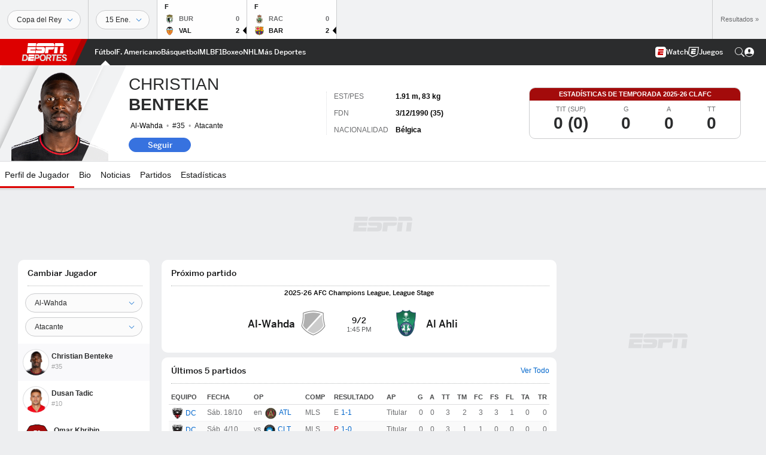

--- FILE ---
content_type: text/html; charset=utf-8
request_url: https://www.google.com/recaptcha/enterprise/anchor?ar=1&k=6LciB_gZAAAAAA_mwJ4G0XZ0BXWvLTt67V7YizXx&co=aHR0cHM6Ly9jZG4ucmVnaXN0ZXJkaXNuZXkuZ28uY29tOjQ0Mw..&hl=es&v=PoyoqOPhxBO7pBk68S4YbpHZ&size=invisible&anchor-ms=20000&execute-ms=30000&cb=x8lu5cp3qcau
body_size: 48922
content:
<!DOCTYPE HTML><html dir="ltr" lang="es"><head><meta http-equiv="Content-Type" content="text/html; charset=UTF-8">
<meta http-equiv="X-UA-Compatible" content="IE=edge">
<title>reCAPTCHA</title>
<style type="text/css">
/* cyrillic-ext */
@font-face {
  font-family: 'Roboto';
  font-style: normal;
  font-weight: 400;
  font-stretch: 100%;
  src: url(//fonts.gstatic.com/s/roboto/v48/KFO7CnqEu92Fr1ME7kSn66aGLdTylUAMa3GUBHMdazTgWw.woff2) format('woff2');
  unicode-range: U+0460-052F, U+1C80-1C8A, U+20B4, U+2DE0-2DFF, U+A640-A69F, U+FE2E-FE2F;
}
/* cyrillic */
@font-face {
  font-family: 'Roboto';
  font-style: normal;
  font-weight: 400;
  font-stretch: 100%;
  src: url(//fonts.gstatic.com/s/roboto/v48/KFO7CnqEu92Fr1ME7kSn66aGLdTylUAMa3iUBHMdazTgWw.woff2) format('woff2');
  unicode-range: U+0301, U+0400-045F, U+0490-0491, U+04B0-04B1, U+2116;
}
/* greek-ext */
@font-face {
  font-family: 'Roboto';
  font-style: normal;
  font-weight: 400;
  font-stretch: 100%;
  src: url(//fonts.gstatic.com/s/roboto/v48/KFO7CnqEu92Fr1ME7kSn66aGLdTylUAMa3CUBHMdazTgWw.woff2) format('woff2');
  unicode-range: U+1F00-1FFF;
}
/* greek */
@font-face {
  font-family: 'Roboto';
  font-style: normal;
  font-weight: 400;
  font-stretch: 100%;
  src: url(//fonts.gstatic.com/s/roboto/v48/KFO7CnqEu92Fr1ME7kSn66aGLdTylUAMa3-UBHMdazTgWw.woff2) format('woff2');
  unicode-range: U+0370-0377, U+037A-037F, U+0384-038A, U+038C, U+038E-03A1, U+03A3-03FF;
}
/* math */
@font-face {
  font-family: 'Roboto';
  font-style: normal;
  font-weight: 400;
  font-stretch: 100%;
  src: url(//fonts.gstatic.com/s/roboto/v48/KFO7CnqEu92Fr1ME7kSn66aGLdTylUAMawCUBHMdazTgWw.woff2) format('woff2');
  unicode-range: U+0302-0303, U+0305, U+0307-0308, U+0310, U+0312, U+0315, U+031A, U+0326-0327, U+032C, U+032F-0330, U+0332-0333, U+0338, U+033A, U+0346, U+034D, U+0391-03A1, U+03A3-03A9, U+03B1-03C9, U+03D1, U+03D5-03D6, U+03F0-03F1, U+03F4-03F5, U+2016-2017, U+2034-2038, U+203C, U+2040, U+2043, U+2047, U+2050, U+2057, U+205F, U+2070-2071, U+2074-208E, U+2090-209C, U+20D0-20DC, U+20E1, U+20E5-20EF, U+2100-2112, U+2114-2115, U+2117-2121, U+2123-214F, U+2190, U+2192, U+2194-21AE, U+21B0-21E5, U+21F1-21F2, U+21F4-2211, U+2213-2214, U+2216-22FF, U+2308-230B, U+2310, U+2319, U+231C-2321, U+2336-237A, U+237C, U+2395, U+239B-23B7, U+23D0, U+23DC-23E1, U+2474-2475, U+25AF, U+25B3, U+25B7, U+25BD, U+25C1, U+25CA, U+25CC, U+25FB, U+266D-266F, U+27C0-27FF, U+2900-2AFF, U+2B0E-2B11, U+2B30-2B4C, U+2BFE, U+3030, U+FF5B, U+FF5D, U+1D400-1D7FF, U+1EE00-1EEFF;
}
/* symbols */
@font-face {
  font-family: 'Roboto';
  font-style: normal;
  font-weight: 400;
  font-stretch: 100%;
  src: url(//fonts.gstatic.com/s/roboto/v48/KFO7CnqEu92Fr1ME7kSn66aGLdTylUAMaxKUBHMdazTgWw.woff2) format('woff2');
  unicode-range: U+0001-000C, U+000E-001F, U+007F-009F, U+20DD-20E0, U+20E2-20E4, U+2150-218F, U+2190, U+2192, U+2194-2199, U+21AF, U+21E6-21F0, U+21F3, U+2218-2219, U+2299, U+22C4-22C6, U+2300-243F, U+2440-244A, U+2460-24FF, U+25A0-27BF, U+2800-28FF, U+2921-2922, U+2981, U+29BF, U+29EB, U+2B00-2BFF, U+4DC0-4DFF, U+FFF9-FFFB, U+10140-1018E, U+10190-1019C, U+101A0, U+101D0-101FD, U+102E0-102FB, U+10E60-10E7E, U+1D2C0-1D2D3, U+1D2E0-1D37F, U+1F000-1F0FF, U+1F100-1F1AD, U+1F1E6-1F1FF, U+1F30D-1F30F, U+1F315, U+1F31C, U+1F31E, U+1F320-1F32C, U+1F336, U+1F378, U+1F37D, U+1F382, U+1F393-1F39F, U+1F3A7-1F3A8, U+1F3AC-1F3AF, U+1F3C2, U+1F3C4-1F3C6, U+1F3CA-1F3CE, U+1F3D4-1F3E0, U+1F3ED, U+1F3F1-1F3F3, U+1F3F5-1F3F7, U+1F408, U+1F415, U+1F41F, U+1F426, U+1F43F, U+1F441-1F442, U+1F444, U+1F446-1F449, U+1F44C-1F44E, U+1F453, U+1F46A, U+1F47D, U+1F4A3, U+1F4B0, U+1F4B3, U+1F4B9, U+1F4BB, U+1F4BF, U+1F4C8-1F4CB, U+1F4D6, U+1F4DA, U+1F4DF, U+1F4E3-1F4E6, U+1F4EA-1F4ED, U+1F4F7, U+1F4F9-1F4FB, U+1F4FD-1F4FE, U+1F503, U+1F507-1F50B, U+1F50D, U+1F512-1F513, U+1F53E-1F54A, U+1F54F-1F5FA, U+1F610, U+1F650-1F67F, U+1F687, U+1F68D, U+1F691, U+1F694, U+1F698, U+1F6AD, U+1F6B2, U+1F6B9-1F6BA, U+1F6BC, U+1F6C6-1F6CF, U+1F6D3-1F6D7, U+1F6E0-1F6EA, U+1F6F0-1F6F3, U+1F6F7-1F6FC, U+1F700-1F7FF, U+1F800-1F80B, U+1F810-1F847, U+1F850-1F859, U+1F860-1F887, U+1F890-1F8AD, U+1F8B0-1F8BB, U+1F8C0-1F8C1, U+1F900-1F90B, U+1F93B, U+1F946, U+1F984, U+1F996, U+1F9E9, U+1FA00-1FA6F, U+1FA70-1FA7C, U+1FA80-1FA89, U+1FA8F-1FAC6, U+1FACE-1FADC, U+1FADF-1FAE9, U+1FAF0-1FAF8, U+1FB00-1FBFF;
}
/* vietnamese */
@font-face {
  font-family: 'Roboto';
  font-style: normal;
  font-weight: 400;
  font-stretch: 100%;
  src: url(//fonts.gstatic.com/s/roboto/v48/KFO7CnqEu92Fr1ME7kSn66aGLdTylUAMa3OUBHMdazTgWw.woff2) format('woff2');
  unicode-range: U+0102-0103, U+0110-0111, U+0128-0129, U+0168-0169, U+01A0-01A1, U+01AF-01B0, U+0300-0301, U+0303-0304, U+0308-0309, U+0323, U+0329, U+1EA0-1EF9, U+20AB;
}
/* latin-ext */
@font-face {
  font-family: 'Roboto';
  font-style: normal;
  font-weight: 400;
  font-stretch: 100%;
  src: url(//fonts.gstatic.com/s/roboto/v48/KFO7CnqEu92Fr1ME7kSn66aGLdTylUAMa3KUBHMdazTgWw.woff2) format('woff2');
  unicode-range: U+0100-02BA, U+02BD-02C5, U+02C7-02CC, U+02CE-02D7, U+02DD-02FF, U+0304, U+0308, U+0329, U+1D00-1DBF, U+1E00-1E9F, U+1EF2-1EFF, U+2020, U+20A0-20AB, U+20AD-20C0, U+2113, U+2C60-2C7F, U+A720-A7FF;
}
/* latin */
@font-face {
  font-family: 'Roboto';
  font-style: normal;
  font-weight: 400;
  font-stretch: 100%;
  src: url(//fonts.gstatic.com/s/roboto/v48/KFO7CnqEu92Fr1ME7kSn66aGLdTylUAMa3yUBHMdazQ.woff2) format('woff2');
  unicode-range: U+0000-00FF, U+0131, U+0152-0153, U+02BB-02BC, U+02C6, U+02DA, U+02DC, U+0304, U+0308, U+0329, U+2000-206F, U+20AC, U+2122, U+2191, U+2193, U+2212, U+2215, U+FEFF, U+FFFD;
}
/* cyrillic-ext */
@font-face {
  font-family: 'Roboto';
  font-style: normal;
  font-weight: 500;
  font-stretch: 100%;
  src: url(//fonts.gstatic.com/s/roboto/v48/KFO7CnqEu92Fr1ME7kSn66aGLdTylUAMa3GUBHMdazTgWw.woff2) format('woff2');
  unicode-range: U+0460-052F, U+1C80-1C8A, U+20B4, U+2DE0-2DFF, U+A640-A69F, U+FE2E-FE2F;
}
/* cyrillic */
@font-face {
  font-family: 'Roboto';
  font-style: normal;
  font-weight: 500;
  font-stretch: 100%;
  src: url(//fonts.gstatic.com/s/roboto/v48/KFO7CnqEu92Fr1ME7kSn66aGLdTylUAMa3iUBHMdazTgWw.woff2) format('woff2');
  unicode-range: U+0301, U+0400-045F, U+0490-0491, U+04B0-04B1, U+2116;
}
/* greek-ext */
@font-face {
  font-family: 'Roboto';
  font-style: normal;
  font-weight: 500;
  font-stretch: 100%;
  src: url(//fonts.gstatic.com/s/roboto/v48/KFO7CnqEu92Fr1ME7kSn66aGLdTylUAMa3CUBHMdazTgWw.woff2) format('woff2');
  unicode-range: U+1F00-1FFF;
}
/* greek */
@font-face {
  font-family: 'Roboto';
  font-style: normal;
  font-weight: 500;
  font-stretch: 100%;
  src: url(//fonts.gstatic.com/s/roboto/v48/KFO7CnqEu92Fr1ME7kSn66aGLdTylUAMa3-UBHMdazTgWw.woff2) format('woff2');
  unicode-range: U+0370-0377, U+037A-037F, U+0384-038A, U+038C, U+038E-03A1, U+03A3-03FF;
}
/* math */
@font-face {
  font-family: 'Roboto';
  font-style: normal;
  font-weight: 500;
  font-stretch: 100%;
  src: url(//fonts.gstatic.com/s/roboto/v48/KFO7CnqEu92Fr1ME7kSn66aGLdTylUAMawCUBHMdazTgWw.woff2) format('woff2');
  unicode-range: U+0302-0303, U+0305, U+0307-0308, U+0310, U+0312, U+0315, U+031A, U+0326-0327, U+032C, U+032F-0330, U+0332-0333, U+0338, U+033A, U+0346, U+034D, U+0391-03A1, U+03A3-03A9, U+03B1-03C9, U+03D1, U+03D5-03D6, U+03F0-03F1, U+03F4-03F5, U+2016-2017, U+2034-2038, U+203C, U+2040, U+2043, U+2047, U+2050, U+2057, U+205F, U+2070-2071, U+2074-208E, U+2090-209C, U+20D0-20DC, U+20E1, U+20E5-20EF, U+2100-2112, U+2114-2115, U+2117-2121, U+2123-214F, U+2190, U+2192, U+2194-21AE, U+21B0-21E5, U+21F1-21F2, U+21F4-2211, U+2213-2214, U+2216-22FF, U+2308-230B, U+2310, U+2319, U+231C-2321, U+2336-237A, U+237C, U+2395, U+239B-23B7, U+23D0, U+23DC-23E1, U+2474-2475, U+25AF, U+25B3, U+25B7, U+25BD, U+25C1, U+25CA, U+25CC, U+25FB, U+266D-266F, U+27C0-27FF, U+2900-2AFF, U+2B0E-2B11, U+2B30-2B4C, U+2BFE, U+3030, U+FF5B, U+FF5D, U+1D400-1D7FF, U+1EE00-1EEFF;
}
/* symbols */
@font-face {
  font-family: 'Roboto';
  font-style: normal;
  font-weight: 500;
  font-stretch: 100%;
  src: url(//fonts.gstatic.com/s/roboto/v48/KFO7CnqEu92Fr1ME7kSn66aGLdTylUAMaxKUBHMdazTgWw.woff2) format('woff2');
  unicode-range: U+0001-000C, U+000E-001F, U+007F-009F, U+20DD-20E0, U+20E2-20E4, U+2150-218F, U+2190, U+2192, U+2194-2199, U+21AF, U+21E6-21F0, U+21F3, U+2218-2219, U+2299, U+22C4-22C6, U+2300-243F, U+2440-244A, U+2460-24FF, U+25A0-27BF, U+2800-28FF, U+2921-2922, U+2981, U+29BF, U+29EB, U+2B00-2BFF, U+4DC0-4DFF, U+FFF9-FFFB, U+10140-1018E, U+10190-1019C, U+101A0, U+101D0-101FD, U+102E0-102FB, U+10E60-10E7E, U+1D2C0-1D2D3, U+1D2E0-1D37F, U+1F000-1F0FF, U+1F100-1F1AD, U+1F1E6-1F1FF, U+1F30D-1F30F, U+1F315, U+1F31C, U+1F31E, U+1F320-1F32C, U+1F336, U+1F378, U+1F37D, U+1F382, U+1F393-1F39F, U+1F3A7-1F3A8, U+1F3AC-1F3AF, U+1F3C2, U+1F3C4-1F3C6, U+1F3CA-1F3CE, U+1F3D4-1F3E0, U+1F3ED, U+1F3F1-1F3F3, U+1F3F5-1F3F7, U+1F408, U+1F415, U+1F41F, U+1F426, U+1F43F, U+1F441-1F442, U+1F444, U+1F446-1F449, U+1F44C-1F44E, U+1F453, U+1F46A, U+1F47D, U+1F4A3, U+1F4B0, U+1F4B3, U+1F4B9, U+1F4BB, U+1F4BF, U+1F4C8-1F4CB, U+1F4D6, U+1F4DA, U+1F4DF, U+1F4E3-1F4E6, U+1F4EA-1F4ED, U+1F4F7, U+1F4F9-1F4FB, U+1F4FD-1F4FE, U+1F503, U+1F507-1F50B, U+1F50D, U+1F512-1F513, U+1F53E-1F54A, U+1F54F-1F5FA, U+1F610, U+1F650-1F67F, U+1F687, U+1F68D, U+1F691, U+1F694, U+1F698, U+1F6AD, U+1F6B2, U+1F6B9-1F6BA, U+1F6BC, U+1F6C6-1F6CF, U+1F6D3-1F6D7, U+1F6E0-1F6EA, U+1F6F0-1F6F3, U+1F6F7-1F6FC, U+1F700-1F7FF, U+1F800-1F80B, U+1F810-1F847, U+1F850-1F859, U+1F860-1F887, U+1F890-1F8AD, U+1F8B0-1F8BB, U+1F8C0-1F8C1, U+1F900-1F90B, U+1F93B, U+1F946, U+1F984, U+1F996, U+1F9E9, U+1FA00-1FA6F, U+1FA70-1FA7C, U+1FA80-1FA89, U+1FA8F-1FAC6, U+1FACE-1FADC, U+1FADF-1FAE9, U+1FAF0-1FAF8, U+1FB00-1FBFF;
}
/* vietnamese */
@font-face {
  font-family: 'Roboto';
  font-style: normal;
  font-weight: 500;
  font-stretch: 100%;
  src: url(//fonts.gstatic.com/s/roboto/v48/KFO7CnqEu92Fr1ME7kSn66aGLdTylUAMa3OUBHMdazTgWw.woff2) format('woff2');
  unicode-range: U+0102-0103, U+0110-0111, U+0128-0129, U+0168-0169, U+01A0-01A1, U+01AF-01B0, U+0300-0301, U+0303-0304, U+0308-0309, U+0323, U+0329, U+1EA0-1EF9, U+20AB;
}
/* latin-ext */
@font-face {
  font-family: 'Roboto';
  font-style: normal;
  font-weight: 500;
  font-stretch: 100%;
  src: url(//fonts.gstatic.com/s/roboto/v48/KFO7CnqEu92Fr1ME7kSn66aGLdTylUAMa3KUBHMdazTgWw.woff2) format('woff2');
  unicode-range: U+0100-02BA, U+02BD-02C5, U+02C7-02CC, U+02CE-02D7, U+02DD-02FF, U+0304, U+0308, U+0329, U+1D00-1DBF, U+1E00-1E9F, U+1EF2-1EFF, U+2020, U+20A0-20AB, U+20AD-20C0, U+2113, U+2C60-2C7F, U+A720-A7FF;
}
/* latin */
@font-face {
  font-family: 'Roboto';
  font-style: normal;
  font-weight: 500;
  font-stretch: 100%;
  src: url(//fonts.gstatic.com/s/roboto/v48/KFO7CnqEu92Fr1ME7kSn66aGLdTylUAMa3yUBHMdazQ.woff2) format('woff2');
  unicode-range: U+0000-00FF, U+0131, U+0152-0153, U+02BB-02BC, U+02C6, U+02DA, U+02DC, U+0304, U+0308, U+0329, U+2000-206F, U+20AC, U+2122, U+2191, U+2193, U+2212, U+2215, U+FEFF, U+FFFD;
}
/* cyrillic-ext */
@font-face {
  font-family: 'Roboto';
  font-style: normal;
  font-weight: 900;
  font-stretch: 100%;
  src: url(//fonts.gstatic.com/s/roboto/v48/KFO7CnqEu92Fr1ME7kSn66aGLdTylUAMa3GUBHMdazTgWw.woff2) format('woff2');
  unicode-range: U+0460-052F, U+1C80-1C8A, U+20B4, U+2DE0-2DFF, U+A640-A69F, U+FE2E-FE2F;
}
/* cyrillic */
@font-face {
  font-family: 'Roboto';
  font-style: normal;
  font-weight: 900;
  font-stretch: 100%;
  src: url(//fonts.gstatic.com/s/roboto/v48/KFO7CnqEu92Fr1ME7kSn66aGLdTylUAMa3iUBHMdazTgWw.woff2) format('woff2');
  unicode-range: U+0301, U+0400-045F, U+0490-0491, U+04B0-04B1, U+2116;
}
/* greek-ext */
@font-face {
  font-family: 'Roboto';
  font-style: normal;
  font-weight: 900;
  font-stretch: 100%;
  src: url(//fonts.gstatic.com/s/roboto/v48/KFO7CnqEu92Fr1ME7kSn66aGLdTylUAMa3CUBHMdazTgWw.woff2) format('woff2');
  unicode-range: U+1F00-1FFF;
}
/* greek */
@font-face {
  font-family: 'Roboto';
  font-style: normal;
  font-weight: 900;
  font-stretch: 100%;
  src: url(//fonts.gstatic.com/s/roboto/v48/KFO7CnqEu92Fr1ME7kSn66aGLdTylUAMa3-UBHMdazTgWw.woff2) format('woff2');
  unicode-range: U+0370-0377, U+037A-037F, U+0384-038A, U+038C, U+038E-03A1, U+03A3-03FF;
}
/* math */
@font-face {
  font-family: 'Roboto';
  font-style: normal;
  font-weight: 900;
  font-stretch: 100%;
  src: url(//fonts.gstatic.com/s/roboto/v48/KFO7CnqEu92Fr1ME7kSn66aGLdTylUAMawCUBHMdazTgWw.woff2) format('woff2');
  unicode-range: U+0302-0303, U+0305, U+0307-0308, U+0310, U+0312, U+0315, U+031A, U+0326-0327, U+032C, U+032F-0330, U+0332-0333, U+0338, U+033A, U+0346, U+034D, U+0391-03A1, U+03A3-03A9, U+03B1-03C9, U+03D1, U+03D5-03D6, U+03F0-03F1, U+03F4-03F5, U+2016-2017, U+2034-2038, U+203C, U+2040, U+2043, U+2047, U+2050, U+2057, U+205F, U+2070-2071, U+2074-208E, U+2090-209C, U+20D0-20DC, U+20E1, U+20E5-20EF, U+2100-2112, U+2114-2115, U+2117-2121, U+2123-214F, U+2190, U+2192, U+2194-21AE, U+21B0-21E5, U+21F1-21F2, U+21F4-2211, U+2213-2214, U+2216-22FF, U+2308-230B, U+2310, U+2319, U+231C-2321, U+2336-237A, U+237C, U+2395, U+239B-23B7, U+23D0, U+23DC-23E1, U+2474-2475, U+25AF, U+25B3, U+25B7, U+25BD, U+25C1, U+25CA, U+25CC, U+25FB, U+266D-266F, U+27C0-27FF, U+2900-2AFF, U+2B0E-2B11, U+2B30-2B4C, U+2BFE, U+3030, U+FF5B, U+FF5D, U+1D400-1D7FF, U+1EE00-1EEFF;
}
/* symbols */
@font-face {
  font-family: 'Roboto';
  font-style: normal;
  font-weight: 900;
  font-stretch: 100%;
  src: url(//fonts.gstatic.com/s/roboto/v48/KFO7CnqEu92Fr1ME7kSn66aGLdTylUAMaxKUBHMdazTgWw.woff2) format('woff2');
  unicode-range: U+0001-000C, U+000E-001F, U+007F-009F, U+20DD-20E0, U+20E2-20E4, U+2150-218F, U+2190, U+2192, U+2194-2199, U+21AF, U+21E6-21F0, U+21F3, U+2218-2219, U+2299, U+22C4-22C6, U+2300-243F, U+2440-244A, U+2460-24FF, U+25A0-27BF, U+2800-28FF, U+2921-2922, U+2981, U+29BF, U+29EB, U+2B00-2BFF, U+4DC0-4DFF, U+FFF9-FFFB, U+10140-1018E, U+10190-1019C, U+101A0, U+101D0-101FD, U+102E0-102FB, U+10E60-10E7E, U+1D2C0-1D2D3, U+1D2E0-1D37F, U+1F000-1F0FF, U+1F100-1F1AD, U+1F1E6-1F1FF, U+1F30D-1F30F, U+1F315, U+1F31C, U+1F31E, U+1F320-1F32C, U+1F336, U+1F378, U+1F37D, U+1F382, U+1F393-1F39F, U+1F3A7-1F3A8, U+1F3AC-1F3AF, U+1F3C2, U+1F3C4-1F3C6, U+1F3CA-1F3CE, U+1F3D4-1F3E0, U+1F3ED, U+1F3F1-1F3F3, U+1F3F5-1F3F7, U+1F408, U+1F415, U+1F41F, U+1F426, U+1F43F, U+1F441-1F442, U+1F444, U+1F446-1F449, U+1F44C-1F44E, U+1F453, U+1F46A, U+1F47D, U+1F4A3, U+1F4B0, U+1F4B3, U+1F4B9, U+1F4BB, U+1F4BF, U+1F4C8-1F4CB, U+1F4D6, U+1F4DA, U+1F4DF, U+1F4E3-1F4E6, U+1F4EA-1F4ED, U+1F4F7, U+1F4F9-1F4FB, U+1F4FD-1F4FE, U+1F503, U+1F507-1F50B, U+1F50D, U+1F512-1F513, U+1F53E-1F54A, U+1F54F-1F5FA, U+1F610, U+1F650-1F67F, U+1F687, U+1F68D, U+1F691, U+1F694, U+1F698, U+1F6AD, U+1F6B2, U+1F6B9-1F6BA, U+1F6BC, U+1F6C6-1F6CF, U+1F6D3-1F6D7, U+1F6E0-1F6EA, U+1F6F0-1F6F3, U+1F6F7-1F6FC, U+1F700-1F7FF, U+1F800-1F80B, U+1F810-1F847, U+1F850-1F859, U+1F860-1F887, U+1F890-1F8AD, U+1F8B0-1F8BB, U+1F8C0-1F8C1, U+1F900-1F90B, U+1F93B, U+1F946, U+1F984, U+1F996, U+1F9E9, U+1FA00-1FA6F, U+1FA70-1FA7C, U+1FA80-1FA89, U+1FA8F-1FAC6, U+1FACE-1FADC, U+1FADF-1FAE9, U+1FAF0-1FAF8, U+1FB00-1FBFF;
}
/* vietnamese */
@font-face {
  font-family: 'Roboto';
  font-style: normal;
  font-weight: 900;
  font-stretch: 100%;
  src: url(//fonts.gstatic.com/s/roboto/v48/KFO7CnqEu92Fr1ME7kSn66aGLdTylUAMa3OUBHMdazTgWw.woff2) format('woff2');
  unicode-range: U+0102-0103, U+0110-0111, U+0128-0129, U+0168-0169, U+01A0-01A1, U+01AF-01B0, U+0300-0301, U+0303-0304, U+0308-0309, U+0323, U+0329, U+1EA0-1EF9, U+20AB;
}
/* latin-ext */
@font-face {
  font-family: 'Roboto';
  font-style: normal;
  font-weight: 900;
  font-stretch: 100%;
  src: url(//fonts.gstatic.com/s/roboto/v48/KFO7CnqEu92Fr1ME7kSn66aGLdTylUAMa3KUBHMdazTgWw.woff2) format('woff2');
  unicode-range: U+0100-02BA, U+02BD-02C5, U+02C7-02CC, U+02CE-02D7, U+02DD-02FF, U+0304, U+0308, U+0329, U+1D00-1DBF, U+1E00-1E9F, U+1EF2-1EFF, U+2020, U+20A0-20AB, U+20AD-20C0, U+2113, U+2C60-2C7F, U+A720-A7FF;
}
/* latin */
@font-face {
  font-family: 'Roboto';
  font-style: normal;
  font-weight: 900;
  font-stretch: 100%;
  src: url(//fonts.gstatic.com/s/roboto/v48/KFO7CnqEu92Fr1ME7kSn66aGLdTylUAMa3yUBHMdazQ.woff2) format('woff2');
  unicode-range: U+0000-00FF, U+0131, U+0152-0153, U+02BB-02BC, U+02C6, U+02DA, U+02DC, U+0304, U+0308, U+0329, U+2000-206F, U+20AC, U+2122, U+2191, U+2193, U+2212, U+2215, U+FEFF, U+FFFD;
}

</style>
<link rel="stylesheet" type="text/css" href="https://www.gstatic.com/recaptcha/releases/PoyoqOPhxBO7pBk68S4YbpHZ/styles__ltr.css">
<script nonce="T_2geLCg7znftCRDn6XJpQ" type="text/javascript">window['__recaptcha_api'] = 'https://www.google.com/recaptcha/enterprise/';</script>
<script type="text/javascript" src="https://www.gstatic.com/recaptcha/releases/PoyoqOPhxBO7pBk68S4YbpHZ/recaptcha__es.js" nonce="T_2geLCg7znftCRDn6XJpQ">
      
    </script></head>
<body><div id="rc-anchor-alert" class="rc-anchor-alert"></div>
<input type="hidden" id="recaptcha-token" value="[base64]">
<script type="text/javascript" nonce="T_2geLCg7znftCRDn6XJpQ">
      recaptcha.anchor.Main.init("[\x22ainput\x22,[\x22bgdata\x22,\x22\x22,\[base64]/[base64]/[base64]/bmV3IHJbeF0oY1swXSk6RT09Mj9uZXcgclt4XShjWzBdLGNbMV0pOkU9PTM/bmV3IHJbeF0oY1swXSxjWzFdLGNbMl0pOkU9PTQ/[base64]/[base64]/[base64]/[base64]/[base64]/[base64]/[base64]/[base64]\x22,\[base64]\x22,\x22woTDl0N7cMOdwowtw4F8D8OPQsKXwqjDl8KFTGHCtxrCj0DDlcOrLcK0wpEgEDrCoiPCmMOLwpbCosKlw7jCvk3ClMOSwo3DqMOnwrbCu8OVNcKXcHclKDPClMOdw5vDvTtkRBx8CMOcLSk7wq/DlzPDsMOCwojDksOdw6LDrj7DiR8Aw4LCpQbDh3ojw7TCnMKmecKJw5LDm8OSw58ewqliw4/[base64]/[base64]/[base64]/DpMKfM8O1OE/[base64]/DoMO6BsOxJMKWw40YcUACw6ZPwrsFTDTDnE/CihXDsg/CswrCgsKSd8Okw4l4w43Dm0TDt8OhwoNVwq/[base64]/CkcKMw73Cvn3DnQ4PwrvDiTfClg4cUwVycHFaw4lhQMO8wp53w6xvw4DDoQ/DikxyAA9Cw7bClsOJAx4nwqLDkcKvw5vCg8OqIi3CqcK3flHCqijDpwXDkcOew53DrStowpdmVElYA8KRGGvDg0MXXnbDmcK9wojCjcK0cSLCj8KEw7AIesKTw6TDjcOMw5/ChcKPKcOUwrdcw4UDwpvCv8KMwobDisK8woHDtcKiwrjCsUtEDzTCssO6bcKFH2NowqdXwrnCt8K3w4jDpSPCtMKlwq/[base64]/DgkfDglp7w5XCm8KGFcOqV8KGf2vDl8O9S8OhwpjCtinCjApCwpHCkMKcw6nCikXDvyvDoMKGC8KgE2RWF8K6w6/Dp8KywrAbw7/Du8OdVsOJw5RuwqolXQrDo8KQw7wzeyxrwrF8OTTCpAjCnCvCoghKw7AbeMK/[base64]/[base64]/UMOpw5HCmMObwpgPExHCgcOWw7TCjsKxd8O6WBdeFDACwoAnwqQfw5smw6/CgiXCrMKBw5BxwpNSOMO7Cy3CsB9SwpXCnsOewpLClgjCs1EeNMKZVsKBOMONMcKYRWnCqgxHGx4qZ0DDqhEcwq7CiMO2ZcKXw6wNeMOkFsKjJcKxe3pHXzJtHQ/DiCEUw6FQwrjDhh8lLMKPwpPDu8KVAMKHw5FMJ3ciH8OawrvClz/[base64]/Dv8KKCAtYwp3CjcOsVklwL8K5OXbCkFgmw5l5eXs1cMOFNR7DhXnCgcK1EMO5AFXDlmYFNMKCJ8Kqwo/ClVh6bsKRwoPCq8K/w5nCjjhcw598GsO+w6szD0zDlhVlOW8fw44Xw5QAZsORFmdZdMK/aErDj00NZMOYw40Tw5rCtcOfQsOTw6zDucKSwq1mPmrCgsOBwqXCjlzDoXAkwqFLw6FkwqvCk0fCkMK9QMKQwrMjScKua8KKw7RDA8OUwrBNw47CjcO6w6jCvQ/DvFJsfsKkw5I+ME3Ci8KfOsKYZsOubTcdF1nCm8OCdw1wesOQUMKTw7doLSfDi3gwEh02woZOw5I+WcK7XcOPw7fDrznCiVpvAlzDjRTDmcKSAcKYShoSw6omJT/CgH5Fwoc3w7zDosK3LBPCoE7Dm8OZfsKRb8OKw580WcKLNMKMb2rDpHYCJ8KSwp/CjA8Vw6bDvMOKWsKdfMKoI3l4w5dSw7kuw5ANGXYgQk7CoQrCr8OqER0Ew5PCq8ONwpfCmgp2w7g2wojDpjPDnyUuwrbCo8OCA8OaOsKzw5JxAcKwwo85wqXCrMK0RgsGdsKvccOlw6/DhHw4wohqwp/CmVTDqldFVcKBw74Swp0CKkPDpsOGbEfDt1xXO8KLTS7CuUzCtXnDsTNgAsKaJsK1w73DlcKqw6PDh8OzdsKJw6/[base64]/KsKic8OkwqTCtcKKLBbDssO9w5TCm8KPw5FvwqJrZMOJw4nCgsK7w57ChW/CscK1eCBlES7Dh8Knwq9/NCoVwo/DgmlOXMKWw5UYbcKqYm3DogHCq0LCgVYKUW3DhMOSwoYRNcO4ExjCmcKQK2lowo7DsMKrwoXDokPDlil3w4Epc8K+O8OCbzogwoDClS/DrcO3BUbDoE5nwovDvMO9w5IyA8K/b1TDhsOpG0zCuzRxQcK/[base64]/w4bCu8OIHBfCh8O6w6LDmnPDp8K+DWwZwqlrw7c3RMOxwoF6YXTChT1ew7kGRcO9J0XCvCbCigbCgUBMX8KbHsK2WsOICsOaS8Ofw60rDSl2Nx7CqcOwIhrDsMKQw73CpTTDnsOXwrpdGSbDjkvCqw9lwo4mWsKrScOswplKdVQ5asOjwrouDMKAXSXDrR/DnhogMxE/[base64]/CnMKaw6PDhsOycMKsbnVDOjfDg8KVQRbDpHUgwovCtVMSw5Y1PGxnRSBRwp/CucKsDyg5wpvCrm1Zw7Yvw4bCi8ORWRTDkcKswrfCl3PDjzl7w5DCjsK7M8KZwovCscOyw4h6wrZOKsOhJcKcJ8OGwoHDj8Oww5rDpUTDuDjCqcKoE8Kiwq/CsMOYY8KmwqB4c2fCpkjDoXsPw6rCnT8sw4nDmcOjDcKPf8KJD3rDr0TCmMOwMcOkwoF3w6TCn8KUwpXDoDA6BcOqLH3CgDDCsw/Cm2bDhlc/wqU7I8K9w47DpcOswrwMTE7CoE9kLF/Dl8OKJcKGXhsQw48sf8O6bMORwrrCu8OzTCvDssKnwq/Dnxd4w7vCj8OgHMOkfsKcBm/CrsOvMMOEbSVew7wIwpbDiMOzeMKbZcOLwrvCsXjDmX9cwqXDmgTDvzM6wofCpQ8Fw6taQkA4w7gEw4VYDlnDgDrCu8Ktw7XCvWXCscKXOsOoAld0HsKUe8O8wqXDsjjCp8O0O8OsHTTCnsO/wq3DvcKqEDHDkMOmdMKxwp1bwrTDlcONwoTDpcOoSzHCpHPCjMKmwrY1wqfCqcOrEG4LKFFTwq3CrWBrBQHCrlNLwq/[base64]/UUFuw4vDtsKBw5XDgcOvwrXCqUrDnwjCpUrDp3LDv8KRWnTDsm4zAcKow4VXw6vDk2fDk8OxNFLCqlrDu8OcZMOzfsKjwq/CikYCwrUkwp0wL8KkwrJ3wrfDoE3DpMKvEyjClBcvI8O+MGfDniQbHwdpAcKuwr3CjsO9w5tiAmfCg8KkZ2NKw78wHVTDp1rDmsKSBMKVRcOpZMKew5HClhbDmQjCucKow4sdw5JcEMKjwr/DrC/[base64]/w6HCiTvCiHQmw5NPUcKFw6HCncO3w7DCnsK5PwrDlcOjRifClE8DPsKxw7V2HnxIMGQww4hWw6Q/[base64]/Dm8K7w7ZsOcKaYMKJwoJLGxDCqEfCiSU2wpwfOyjCncKow6jDhA1pKBVDw7Jgwq5+wrRSOizDj1XDu15awpV6w6Z+w4Z/w4rDskjDksKzwqTDgMKqciUNw53DmhLDm8Kowr/Cux7CsRAwRGVPw4LDnzrDmT97N8OYVsO3w40UOsOYw4bCrMKrNcOHLwl9NAAiQcKHYcOIwoNQHXjCmMOqwo0tFyIqw5wKcg/CqE/[base64]/PHBpTcOgw6FwwpcWTDhjeMOfw6kZSn8FTkrCrW/DhwYiw5zComvDo8OjCWl2fsKWwoTDgj3CmQc/TTjDv8Ovwp84wplON8KSw5rDjcKLwoLCvMOCwr7CgcKBIMOTwrvCmyHCvsKrwpgSOsKCIVNSwoTCq8Ovw5nCphjDjid+w57DoEsXw6kZw6LCt8OLaAfCsMOJw7RswrXCvS8/ZRzCsn3Dl8OxwqjClsK/O8Opw59+KsKfw5zCpcOUGTfDgGDDrmdIwq3CgBXCkMKjWT9rdhzCicOyTMOhZyTCsHPClsOBwo5WwpXCoVXCpW53w5HCvX7CtgbCncOLcsOVw5PDhHtOe3TDpmhCJsOjbMKXTWciXjrDmhE1VnTCtTUhw7x6wq3CqMOvacOrwoXCmsOcwo/[base64]/w4oeLTMow6LChMKxf8Ocw5QpOn3DkBjCq8OjccOICG8mw6/DhcKSw4E5GMOZwrZiasOjw4lMe8Ktw61rCsKZTxpvwqtuw57DgsKKwobCqsOpcsOBwqvDnnR9w7PDlEfCh8OJJsK5cMO/w4wTDMK/WcKRw5EWEcOew5TDkcKMfWgYw7dwI8OAwq19w7Nxw6/[base64]/[base64]/[base64]/[base64]/w7LDuSxLZmjCssK7w6cLw78INgTDiBHDgcOcDRrDh8K0wp/CrcKSw7TCshYJbjQEwpR+wqHDtsKOwosSEMOPwo3DgSQrwoPClH7DizrDk8K9w6YuwrF6QmRswqB6GsKfwpcjYn7CjhTCp2lLw65Awop9SkrDpT7Dn8KSwoJ/[base64]/DmFA6NCBbw6/DulcNN8OYw6ZIwrDDvsO6LhV9IMKIGzDCo2LDkMO1FMKLGEjCv8ONwpzDlATCvMKVdBwow5dFQgXCvVcewqRQLcKZwoRIWMO/exHCnWZawok/w7DDiUxowoIUCMOUU0vCmiLCtXx+d1dOwpM3wpDDk2FGwp5lw4tQXzbChMOOQcOowrfCthM1bTE1IhLDocORw7DDpMKUw7ILVMO/[base64]/Ck0fCusKEwp0Lw5UkZMO7BXNWwpLDmU3CmXTDrXrCrnvCjcK6BAN1wpICw7zCpxrCrcO2w5c8wrNMPcO9wr3DksKawrTCoRF3wqDDssOnT1whwqTDrS5SdWJJw7TCqVA9LGDCtBzCvG7DnsO5wqXDgzTDpF/DtMOHAWl9w6bDiMKrw5TCgcOiJMOGw7IxSjrChDkKwpzCslkQBMOMfsKBShDCosKhJsOmDsKKwoFAwovCl3TChMK2fcOiSMOewqQYDsOnw4tcwp/DosOLcncgYsKgw5Y8VcKibFHDrMO9wqlYRsOZw5zCsUfCgy8HwpF6woRCc8KJUsKLYQrDgX1bdsK5w4rDlsKew6zDjcK9w5fDmnTCiWXCgMKLwqbCscKAw73CsXnDm8KXP8OFbVzDtcOkwqzDlMOpwqrChMOgwp8iQcK3w6ZSYwZ1wqoCwoQtVcKlw4/DlVHDl8K3w6rDjMOVMXFFwow1wpPCmcKBwocbNMKQHG7Dr8OWwpLCucOBwpbCjwbDnQDDpcOnw4LDs8OWwooKwrFILcOgwoNLwqp2R8OUwr4DdsKsw6l/dMKAwodow4p6w6/CqRfDlDnCvG3Dq8OXNMKZw65vwrzDrsOhP8OBBzgoBcKrRkFcW8OfFcKzYMOJNcO6wr3Dp3zDm8KGwoXCpyLDoBVbdCXCkygUw6hiwrESwqvCtC/[base64]/Yl/CscKlfcOfZGPChSvCmMOJdcOwwqbCsxwsa0Yqw5jDgsO/[base64]/CrcKscsOEw4TCpMKMw7hNw6sDw4FrasKPQ2B2wprDj8KVwonCocOBw5jDuVnCjSzDmMOPwo8bwrbCmcKnE8KGw51Ee8Olw5bChEc2LMKqwoAGw5Udw4TDn8KHwqY9HcK9XcOlw5zDixvCh2LDnnt/ZToiGkLCncKSGcKoNGRVL3/DijVMKy0Cw6s2c0rDsXAQI1rCty9vwr1Gwod9HsOlUMOVwoHDgcOBXcKhw4EWOA9MTMK/wrjDnMOswosHw6cSw4vDiMKHe8O/w54sbsKhw6Ynw4vCuMOQw7V/B8KyB8OWVcOAw7xww5ppw5tbw4XChQ0ow6/[base64]/CW9aYyBOM8Ohw5fDhGYUw5hQB0rDgMOaSMOEOMOScQZrwpnDuE1ewr/DkgDDl8K3wq4HSMOHw79xZcK9MsOMwpoMwp3DlcKHX0rDlcKBw7/CisOFwrrCjMKsZxEjwq4sen3Dk8KmwpnCo8KwwpXCosKqw5TDhhPDvRtQwrbDuMO/FiEcLz3DjzEswp7CksKIw5jDrGHDocKGw4JBw7PCj8Khw7x2Z8KAwqTClTvDjBTDi1w+XivCtnMRWgQfwrVAXcOvaiEoWU/[base64]/D8ObDMKFZmhOYCogw4jDr8KHEmw+a8K8wpVQw7hjw5Q0N21uag9TP8KCR8KRw6vDr8KDwp/Dq0jDtcODE8K0AMKjQcKiw4zDhcK3w4XCvy3CjgUVNRVADUrDvMOpXcOmCMKJIMKWwrUQGFRSaGHCpDvCi18PwpvDiFM9SsKPwpLClMK1wrZNwoZxwpjDhcOIwrLDgMKdbMKYw6/DvMKJwrYJbGvCtcKWw57DvMKBbnvDn8OlwrfDpsK4LVfDqzMIwolrYcKkwrnDs39Nw48LBcO5U3B5Z3d3w5fDuBkpUMOPaMOBDlYSa1JVGMOOw47CksKfcMOVFDxaXHnCjANLeTfCtcOAwpbChV7Cq0zDsMKFw6fCmwDDpUHCq8OzGsOpOMKMw5/DtMOGBcK/OcOVw5PCnHDCpGHCl3EOw6bCq8OYMTZTwpTDtD5Fwrwjw4Fgw7ovUHRswq9Ow640SA50KlLDrFXCnsOsTzhowockQg3CjC4DVMOhO8OJw63Cug7Cm8KxwqDCq8O8e8OAah/[base64]/DgWbCkMKCKGAAw7vCjiksCcOdwqPDucOawrrDp3bDgMK0Hz5VwqnCjnV1BsKpwoIbworDoMOpw4kywpRfwoHCtGJ1QA3Cl8OEIABrw4nChMK4fBJQw6vDr2PDkS1dOj7CkS83OTzDvmDCuBUNFHXDicK/w6vCny7Du3M0C8Kjw7geIMOywrIGw77CtsOfMDx9wqHCokLCjzbDhWrCliclR8OdOsOhwrA9w4rDrDh1wrbCgMORw53DtAXCihNoEBXCnMOAw5QtEWNMI8Kpw6bDnDvDqi59QhzDvsKow5vCjMOwXcOTw6/CsQQsw5pNQXMxOkzDj8OxaMK7w6NZw7LCuQnDmXXDn0ZUdMKnRnY7Xl9mU8KhAMOUw6vCigHCrMKJw4hLwqjDnTHDrMOTf8OhOMONMm57Kn4gw7AoMnPCoMKxXk4Ww4jDoV5qWsO/WWDDjFbDiDMqDMOBFADDvMKZwrLCsnYbwo3DrgZQHMOVNnM6WFDCgsKowrxWXyPDisOQwpzCnMKjw54lwrXDpcKbw6TCimbDhMK3w5vDqxfCisKTw4HDpcOQMWfDt8KOOsKZwpU+ZcOtIMOZA8OTOQISw641a8KuSV7DsGjDgF/DlcOofwjCs1HCrcKAwqPDjFrCjsONwqdNB3gtw7V/w5kfw5PCg8ObD8OkCsK9Ak7CrsKOEcKFRhNkw5bDtcKlwpTCvcOEw43CgcO2wppqwrDDtsOuSsO3acOowpJ/w7AEwqgOU1vDmsKbNMOLw6pJwr53wpcHcwtJw5Bew6V5JsOVGH1jwrfDk8OTw6LDvcKdQxLDoifDiC3DmwzCh8K2ZcOFDVfCiMOmBcOdwq1PKH/CnnnDpgjDthc/wq/[base64]/[base64]/[base64]/DssK+w69XTV/[base64]/[base64]/f8K/w6gRw63Dj33Crx5ywr3CqsO0wrk6AMKmNXPDhcOzLcOsfgLCrFbDmsK+TGRLIjbDk8O3XEzCgMO4wqzDmQDCnwvDj8K7wpg2MnsuA8OcSX5zw7UDw7ZPesKcwqZCfjzDv8KDw5DDkcKyf8OAw4NtVRfClU3DgsKKcsOew4TDgcKIwrvCsMODwo/CkW8zwpwdW33CkyFtJzLDmBLDqsKVw4/DrmhXwptww4cgwq4TU8KNdMOSHzrDl8K3w7dANDBDbMO1Ezs7XcKyw5web8ObD8OgXcOkXALDhl1SMMK0w6hCwqbDpcK6wq3DncKKTCR0wrtGI8O3wo3DhMKQI8KmM8KJw6JJw6xnwqbDuHXCj8K3O2A1alfCt37CjkAnclkiByTDqTrDnQ/DisOxQSA9XMK/[base64]/[base64]/CqksVwohLw5UfY8OxwojDjUwXSG5hPcKBLcO7wog7HMO+eH3DjMKIZcKMOsOhwowhbMOMYcKrw7VpSi3Coz/Dlyxnw4V5SlTDr8KyXMKQwpw8Z8KeWsKhLVnCucOUWcKIw7jCoMKfE2lxwpZ3woHDsG9swpLDsw9SworCicKhAH5LfT0HV8OYEmHCjBRMdCtZOxHDkjLCuMOJGnAnw5g3RsOOIcKKBcOpwoIwwprDqEAfEAzCpxl1bCZUw5J9ayfCvMO2N2/CmHZLwpQfAnNSw4XDtsKRw4jCqMOGwo5uw7TCqFsewofDr8KlwrHCtsOkGjxFP8KzGgfCnsOOesODEnTCngBswrzCj8KLw43ClMKNw5YyIcOlDCXCucKvw4cowrbDrDHDi8KcWMKYeMKeeMKmBxhyw45NWMOcA07CicOidjnDrWrDiS9sXcOwwq4kwqV/[base64]/wo/CgX8CGsKswql0QE/CqcKTw4UfdUscw4rCu8KTD8OSw4tFNSfCt8Kjwr4Hw6cQVcOGw6TCvMKDwq/DtcK4a1/[base64]/[base64]/ClAt1w63Ciy/Ci8ORwq0rwr5FIkZ/ZMKTw5AoIWJVwrXDuzsmw5HCnsOUeiMvwoQSw7vDg8O7K8OKw6rDknknw4XDncO5CC3CocKGw7fDvRoqJFpWw49xKMKwBCfCtAjDncKjasKqBcO9wqzDsQ7DrsOwVMKzw47Dh8KAP8KYwqZtw6/CkhAEb8OywolJCHXDoUXDnMKqwpLDjcODwq1nwpzCl3VwHMOnwqNOwrRwwqlTw63CusOEM8OVwr/[base64]/Dhl7CqyMww5YDw44xDMKTS0MIwobDp8OsLmBOw4c3w5LDiWhow4PCvzgYXynClyMZasKZw6LDg01LDcOEbF4iScOXay1Rw4fDicKXUTPCnsOHwqfDoiIww5TDvMOdw6Q0w5jDmcOVZsOXVAwtw4/CiyrCm388w7TDjBlYwpzCoMKBM0dFMMOuH0hrc2rCucKDe8Kyw6jDiMOlX3sGwqxsKMKPUMOXKMOPJsOgDMOQwoPDtsOeP1jCjRsmw6/CtsKkTMOdw6Vqw47DgMKlPmxWesKVw7jCssOcVFUGUMOuw5Bcwr3DsVfCtcOlwqx+X8KiSMOFMMKqwp/[base64]/[base64]/DpyoZw6xhOC7DpGjChg4/[base64]/G0jCrETCjyXDjk0gCMOTOD5gw5Jvw4TCigLCmMOawrYibsK4Ui7DtxzCgcKUe0jCgm3CmxE0A8OwfXwqYHjDlcOXw6M0wqoXecO2w4XCvkXDusOAw6ABwoLCqjzDkk0zZgLCpUBJc8KtKsKwCMOIcsK3YcOdUn/DscKmP8OVw4zDnMKkBMO3w7lvWmzCvW3DrxvCk8OcwqhELU/DgmnCgV0uwr9aw7Vbw4xRcUhTwrY0FcO0w5RTw7ZhHlvCs8Odw7/Dn8OkwoI3TTnDtUsdGsOodcOXw5Q8wrXCscO7MsOew4fDsGvDjAzDpm7CmFfDssKiJX/DjgRvY2LCgMK3wrDDu8OmworCtsOmwqnChTNGYCdvwovDiBRseWcdPgQGXMOSwpzDlR4Ww6nDtzNswqpCSsKSQMKrwqrCosOKXwfDocKOEF8bwqTDiMOpXwU1wpx+N8OWw4PDr8ORwpUew7tCw4/Cu8K5GsOgJUEUEcOgwqYFwoDCsMKgasOrwp3DsALDisKNUcKuacKXw7d9w7nDgzc+w67Dm8OPwofCiHrDtcO8M8OwEWlzPS9LZh1hw6lxc8KXE8OQw6XCjsO6w4DCuQbDr8K2B0rCoVvCuMOFw4JxFTgDwp57w4YewonCscOIwp/Cv8K7f8KMI2Icw78Ow6AIwoYfwqDCnMOTVR3CnsK1TF/DiyjDnQzDs8O1wpzCmMOQc8KNScOFw6Y8G8OOLMKWwpQ8ZWPDo37DrMOFw7jDrGM2EcKCw5cedVkdHz0uw5PCumbCviYANEXCrXLCvcK1w5fDucOZw4TCmUpAwqnDqnPDisOIw5/DhHtrw7lofcOXwozCp1oqw5vDiMKqw55/wrvDmm7Dq0vDljLCkcORwqLDjBzDpsKyccOoFy3DgcO0Y8KIS3lsNcOld8KPwpDCi8KEfcKdw7DDlsKHccKDw6FjwpPCjMKKw706SlDCtMKow6NmasO6c2jDk8OxITzCjih2ccOsAT3DhyEXCcOxLsOmcsK2XUYUZDg5w4/Dglo8wqsSEcOLw4nDl8OFw7ZfwrZBwrrCvcOPBsOfw59nRD/DvsK1DsO3wog0w7JLw5TDssOGwqw5wrTCusKww41uw6XDp8Kcw5TCqMKdw6pBAkLDj8OiJsORwrjDpHhSwqjCiXBRw7Mfw7E1AMKUwr0zw5xzw5nCkDVfwqrDh8ODOlbCrE9RADESwq1wNcKnAycYw4Qcw5fDqcO/IcKHTsOkRxXDnsK2fi3CpsK1Aio5GsOyw5fDpyXDi2g6OcKUMkbCkMOsQTELe8O4w4fDocOBN2RPwr/DsSHDt8KKwp3CgMOaw5NlwqvCuit+w7RQwo40w4I5bxnCr8KHwoQrwod/FWsXw6oXL8OiwrzCjh9TZMO9ccOBF8K0w4PDp8O3L8KQB8KBw6vCnRrDnFzCiz/[base64]/DmAJHK0vCv8OAGVDDo08vw7vDggTCjcOVcMKtEwUkw4DDgEPDoVd0wqLDvMOOCsOnV8OWwqrDvMKuflNka1rCk8OHRBfCqsK+SsKmc8KiEH7Cumgmw5DDkj/DgGrDgn40wp/DocKiwonDiGReEcO0w54hczogwoROwr8pAMOrw6UUwo0LJUx/[base64]/[base64]/[base64]/DrGHDkCTDtCfClMK/w4QvQ8KpbMO5E8KxNcOOwoTCjsOIw79Fw5clw7FnV0PDjW3DnsKQRsOdw50Rw6HDp0rDi8O7AnA/Y8OhHcKJD3XChMOQMz0hNMOKwp1TFGrDgllQwpwbdsOsH1oow43Dv1TDlMOnwr9FC8Oxwo3Cs2gAw61qXsOzOj3Cnn3DtEIXLyjDr8Oaw6HDvB8Cf1stF8KxwpYTwq1cw7fDoGAPBBrDkS/CrcKdGBzDssOow6Uawo0Ww5MTwoRDW8KCT2JCL8OlwqvCslkPw6HDoMOgwp5uccKyF8OHw5gqwoLCjhLCusKvw53ChMOGw491w5nDicK0bgJYw6fCgcKCw51sUcOOayQcw4d7SWvDj8OKw6tTRMK7TSdUw5zCnkJhOkNQCMO1wpzDlV8Ew4E2ZMK/DsO2wpLDpWXCqCjChsODbcOvChnChcKowq/ChlgOw4hxw7saJMKGwpU8WD3CuFVmcgRPVMKNwpTDtj9ACEohwo/Cq8KASsOSwqvDi0TDvVzCgsObwoolZztew6M7N8KWP8OAw6PDnlYoWsKewrZhVMOMwrXDigDDrXvCpVsHc8Oyw4s/wpBbwqR4cEHDqcOTV2U0T8KcUnhywqAQDVHCjsKrwpEUZ8OSwoYnwq7Dr8KNw6wqw5DCuDjCicOVwr0Iw4zDjMOPwp1DwqYDXcKROMK6Gz5Tw6PDoMOjw7jCsWbDugcjwrjCiWBrMMKDXVs1w71cwoRPQk/DlDJ+wrFvw7nCrsK7wqDCtU9zM8K4w7nCvsKMO8OgLsOpw4sXwr/CqsOJZMOKP8KxZMKCQD3CtBZTw4nDmcKiw57DrDvCmMOyw49qF27DiEJ3w61ZWUDCmjrDjcKlaXR3CMKraMOdw4zDrARcwq/DgT7DmF/CmsOgwqhxQnvCiMOpZEtWw7ciwoANwq7Cg8KFWVl4wpbCucOvw7YMQSHDh8O/wovDhk5hw5PCksKSBR8yfcOtMcKyw5/DjB/ClcOJwrHCiMKAAMOiGcOmF8OOw5zDtFDDnm4HwqXCllsXExVDw6Q/YmM8wprCqUjDr8K6O8OSdsOwfMONwrTCscK7ZMOywpbCo8OSe8O0w7PDncKLfCXDjinDukDDiBBhVwgZw5TDmyPCvMOBwrrCv8OzwqVYGMKVw7FIQCsbwpFaw59awqrDvQcLwoDCr0oXMcKhw43CicKFPg/Ck8O0CsKZX8KzNkogZHzDscKFCMKKw5l/w4PCol4Gwo4vwo7CrcOFUj5qQBFZwpjCty/DoXrCnVTDg8O6B8KQw4TDlQbDg8K1VxTDmjpxw5c3XcO/w63Dn8OfUMO9wobCu8KlIyvCn3vCvkPCvGnDjD80w7ksR8KjdsKOw6B9dMK3wrjCtMKQw7g+J2nDksKAMF1cNMO/X8OGTg3Ci0PDjMOSw5YlGkHClFBHw5U4BcODK0pNwqHDssOLIcKzw6fCpzsDVMKzenpGKMKpGGPDpcK7cSnDp8Kxwo0eW8KDw6PCpsOsL0hUZRfDpgouR8KgM2nCsMOdw6DCk8OsPsO3w7dPRsOIY8KleTANFhPCrzsFwrw8wq/DisOaDcOsW8OQUWRCeB/CiB0Cwq/ClFDDtjxwXEM1w7VGWcKmw5YHcQTDj8OwY8KlCcOhHcKNAFsWeB/[base64]/Co8KAwpXDusOUbcKXwqwXTAolwrjDpsOdVwnCoMO7w5LCksOywoAnFMKNZ0IkJEJEVsOBcMKOMcO/ABrCsB/Du8OSw5pHXjzDuMOGw5DDiR1RTMKcwpxzw6JXw5kHwqLCjVEIQzfDslDDrsOab8OQwoIywqDDu8OowqrDvcO4IlhWfV/DiXQjwrLCoQ04PMK/[base64]/Dnz4aC8OSSsONw73CuClTw4V7wo8LDsOpw7DCsivCgMKRNMOOf8KAwrXDnFnDiCJFwpXCvMO+woAawoFCw6zCq8OeQC/CnxZDGGLCjBnCuBHCuxdADSbClsK7OU17woTCmGDDp8ORAMOtHWlwZMOPbsK8w67Ck13Co8KPEMOCw53CpsKAw5JBBmHCrcKqw7dCw4bDm8KHHsKLbMKPwpDDlMOrw48TZcOtUsK6W8OKwq46w71jSmpQdzPCg8KOJ0DDiMOyw79/w43DlMOvGFjCugouw6LCsl0ZHHJcNcKlQMKze0F6w7PDkF5Fw43Cug4Ge8KVaQvCk8OUwrYAw5pTwpckwrDDhcKHwqbDthLChU5jwq5HTcOEb3HDvMO4OsOnDArDp10cw73CtGnCh8OnwrvCrQYcAVfCg8O3w6JpKsOUwpJdwoLCrw/DnBxQw4xfw6B/wrfDhCchw40CEMOUdV9KTnvDosOOTDjCicObwpV8wo1Sw5PCpcOPw4gqN8Ozw4wEQRvDtMKew48fwqYNcMO2wpFzMcKPwqzCh3/DokbCtsONwq9Yd1EIw417Q8KYc2MPwr0oFcKjwqTCiU5CC8K5a8K1csKlO8O4HhbDkHzDocKseMKFLhxvwppfOT/DhcKEwrgtXsK6OMKvwpbDmDLCujnDmC9uL8KqA8KgwoLDon7Ctj5JRnvDqz5rwrxFwqxQw7jCpWnDmsOcNg/DlsOLw7B7HsKqwqPCpGjCpsOPwr0gw6JldMKQD8ONJ8KFTcKNPMOYWETCmhnChcO3w4PDnyTDrxsGw4JNF3LDr8Kzw5LDp8O+Sm3Dqh/DpMKKwrnDn2tPS8Ovwop9w4fCggfDlsOTw7oPw6o7KDrDgSJ/DBvDu8Kia8OANcKdwoPDuzEtW8K2woc0wrrCvnA/I8OCwrE/wpXDksK8w7QDwowYPy5Iw4Uzb1bCv8K7wpYqw6jDvjwHwrUHRSpJXHTCjXpnw77DlcK3ZsKgBMOGVwjCisKHw7LDssKGw4xbw4JvPDvCq2DDvRdZwqXDhXk6B0bDqHtBCh8sw6bDtcK0w7Ndw57CjsOIMMOjRcKbf8K0ZkhSwqnCgjPCtCLDqx/CmE7Cv8KmM8OMUi8QAkt/F8Obw49xwpJqRsK+wr7DlmstKxAkw5rCjzwhezPCvQF/wofDmxggUsKJNMKqwo/[base64]/NSLDm1EqwpXDqMKpB0oJGF4Xw63CswXCgR3CksK8w7LDvxt5w5Ruw5woLMOsw5PDl2ZmwqUzHWdkw60RL8OpPDTDpgMywq8ew7vClmlkNE9FwpcIPsObH3h+LcKXW8KrHWxKwr/DuMKywpBwGkDCoQLClkTDh0RGLTfCrBHCjcK+fsKawq46TAsQw4I8ASDClQdbXT4SBAd3LSk/wpVuwpVPw7oKXsK4IMKqW3nCsgRYGHfCucO2w5DCjsKMwr9aXsOMN3rDq2fCk0Z9wq52YcKvSAtpwqsfwr/DrMKhwo52TRI0w40ZXWXCicKTQC0bR0tvZBdkVxxcwpNSwqDCgSYzw64Mw6E8wo8fw7sdw6EywqBww7/DtwjChzdFw7XCgGFRERI4Yn4bwrE+K0QzaDTCisO5w5LCklbDkmrCkwDCo30eMVNJJsOyw4jDphJ4RMOrwqBDw6TCu8KAw75qwpYfEMOeW8OpeA/CrsOFw6lUccKiw6ZIwqTDnADCv8O8ARbCl1p1ewLCqMK5ecK9w71MwoXDn8OBwpXCgsKxHcObwr5rw7DCpgTDscOEwpDDjcKswq9swrsHZnJ/[base64]/QcKVwr0mDMOIw4REC8KvFMKfeTItw7bDlMOSw7bDlksBwowGwprClxjCr8KZR14yw61Vw4EVXDHDtcK0KULChmg4w4VRwq0qV8O5ERwTw5HDssOvJMKIwpZww657LAQbX2nCsXk2WcOgOi/ChcOCJsK4CgovBsKfBcOIw7HCmyjDocO0wqsww5dEImRmw67CrTIYR8ORwrsmwo3CisKBAWAZw73DnytLwqDDvSlUIELCtnXDpcK0Rl8PwrTDssOpw5hywq3DtELCp2vCvGbDtX0yEA/CicKkwq99AsKrLSlPw54Fw6gdwobDti42GsOlw6nDicK0wobDgMKAOsK+H8OAGMOmQcKlAcKhw7HCtsOheMKyYGl3wrvClcKmXMKLZ8OnFmDDskjCp8OmwrbClMONCSxPw6fDkcOfwr9Zw47ChsOmwozDgsKYJw/DnUXCtkjCo1LCtMOyDmDDlCs8XsOcw502OcOaYsOXw5AcwojDpVrDkTAVw4HCrcO8w40wdsK3ETQzOcOuJkbCmB7DvsOYTgM9fcKfbCUdwoRVeEfDoX0ob27CpcOEwoAUa1nDvlLDg0fCuRgxwrUIw6rDoMKcw5rCv8Kjw73CpGzCmsKgGUbCqcObC8KCwqQ/PcKbccOMw6spw5EaLAXDoBbDlU0FYsKKIkTCugrDgVUmaARaw7gfw65swrwUw5vDiG3DlcKPw45WY8KrAR/ClxIJwprCk8OSdEgISsKnOcKbRETDh8KbEBFvw5dlFcKMcsKyZFV7McO8w4vDjQd+wrQ8woHCunnCuUnCjDAVOmvCpsOPwqTCiMKbcFzCv8O2Tik0HGYGw7jCi8KrVcKKNTLDr8OcFRJidg8vw5w6a8Klwo/CmcOAwqVnQMOwOHcgwpTCgBZGdMKtwqTCsVQlVhViw7vDgMOjKMOtwqvCiARjR8KlSkvDj1HCtFwdw7IkF8OFT8OGw6TDuhPCnk5ILMOTw7NXUMOkwrvDosK0woBPE081w5DCoMOSaCBmaAzCnh8sbcOBU8KFFEEXw4rDuB/[base64]/[base64]/[base64]/w7LDl8KVZXVfw4XCm8KfNsK6RMKlwrfDhMOhw4V2FXo9ccOBehtqY0Ejw6PCk8KudU5ZT3xIfMK4wpJRwrdbw5csw7cbw5DDqlhrU8KTwrsEWsO/wqXDlQY2w5nDr1jCqMKqS0/Cr8OgRxFDwrNgw5Ehw6gbVMOuZMO1PgLCjcONLcONRzQDBcK3wpIcwp9oC8K/PWISwqDClHAOV8KvIHPDt1bDhsKtw5PClXMcbsOGF8KBHFTDt8OmFXvCtMKafDfCrcOMHjrDgMKeCFjCjlLDs1nClCvCiCrDpC8Uw6PDrsOua8Klw6YTwqBtwr7ChMKrCFx9IHBAwrfDmcOdw5Aewq/[base64]/CtcKvNmcBasK8SsOEGlTDq280w6VrdlzDrwAoMUHCusK6MMOtw4zDuntqw5VGw7EPwrvDqxM5wp/DrMOLw5h8wozDh8KQw7QzcMOlwprDnhEDYMKwFMOdBw8zw51FSRXCn8K9RMKzw44WdsKVcCTDhBHChsOlwrzCg8Kyw6R9PsKBDMK8wo7Dn8OBwq9aw7rCuxDDr8Klw7w0aiYQYQxUw5TCoMKXasKdasKzIG/ChQzDtMOVw71QwoVbCcO2cQRCw57ChMK0WyhEdxDCiMKUCnHDoE9BZcOtPsKEWSskwoLDqcOvw6/DpREgS8O/wovCrsKBw6Mqw7wuw681wp3DrcOLVsOMGMO2w7M4w5szR8KfFXMyw7zDqT0Sw5DCljY7wpPDlk/Djwwywq3CqMKkwqAMG3PDusOGw78sNsOYBcKfw40NI8OXCU4/WEXDp8OXc8KCPMKzGyJGTcOPCcKYXmg7NQvDjMOQw4AkbsOsWRM0FnZpw4TChsO2EEvDuzDCsQXDkSXCmsKBwrQ3acO5wrzCjyjCv8OjTSzDm30FTixqU8KoSMOsQTbDiwxAwrEgKC/DucKXw7bClsOGPT1Zw4LDn2cRRXLCvsOnwrjCtcOpwp3DjcKhw4LCgsOzw59zMDLCkcKMaGI6KsK/w70Aw5jChMORw5rDgRXDkcKuwrrCrsKxwrIwf8KfCyzDi8K1XsKAX8OVw5TDuklNwqEOw4AIfMKgVArDj8KJwr/Cm3nDicKOwojDmsKgEgkRw6LDocOIwqbDkTxDw65+YMK4wrojOsO2wqlxwqF8Wn1bZWPDtzt/RlJNwqdCwoDDvcOqwqXDoBJDwrd+wqQfFg0vwoDDsMOkXMOdfcOqb8OqUkwHwpZaw47DgVPDqR7DrnMEesODwrtGCMODwo9nwqDDhRDDn1IYwqjDucKJw43CqsO6JMOTwpDDosKGwqtuQ8OmbCtew57ClMOWwp/CsXMFJDgkOsKVPWXCh8K3RnzDoMK0w7LCocKew7jCqMKGbMOew6LCo8K4TcKpdsK2wqE2XG/Cq2tqasKGw7rClcKpd8OvBsOKw6cvUx7ChUrCgShCL1AsUn4uD38jw7ICwqZTw7zCjMOiLsOCw53Dp28xBUk0AMK1SS/Cu8OywrTDu8K8VWLCicO4DknDicKHXXrDlhRRwqnCnVgvwrLDkBRPIxnDmsOxaXUCTDR8wpDCtkYa\x22],null,[\x22conf\x22,null,\x226LciB_gZAAAAAA_mwJ4G0XZ0BXWvLTt67V7YizXx\x22,0,null,null,null,1,[2,21,125,63,73,95,87,41,43,42,83,102,105,109,121],[1017145,768],0,null,null,null,null,0,null,0,null,700,1,null,0,\[base64]/76lBhnEnQkZnOKMAhmv8xEZ\x22,0,1,null,null,1,null,0,0,null,null,null,0],\x22https://cdn.registerdisney.go.com:443\x22,null,[3,1,1],null,null,null,1,3600,[\x22https://www.google.com/intl/es/policies/privacy/\x22,\x22https://www.google.com/intl/es/policies/terms/\x22],\x22avS+f28M/ayAYaydW3j9GHeQMtIjWXi+fXalTsa9I6M\\u003d\x22,1,0,null,1,1769060684216,0,0,[54,212],null,[227,157,155,64],\x22RC-cpIqjkxH8Ni-XQ\x22,null,null,null,null,null,\x220dAFcWeA4lAGgdc3UCn_6vSQXRPN0MFokkKvdK0SlMv-T2sMem6DBd-qrZUwSZOq7K0u-OeEmZVoIjdHfZTYBEGuzlsQsVStoTjw\x22,1769143483990]");
    </script></body></html>